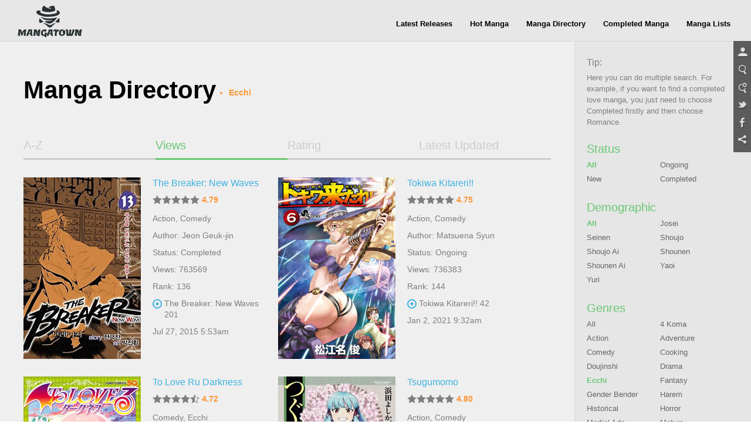

--- FILE ---
content_type: text/html; charset=utf-8
request_url: http://manage.mangahere.com/directory/0-ecchi-0-0-t-0/
body_size: 14312
content:
<!doctype html>
<html lang="en">
<head>
    <meta charset="UTF-8">
<title>MangaTown - Read Free English Manga Online!</title>
<meta name="keywords" content="manga,read manga online,magna scans,english manga,naruto manga,bleach manga, one piece manga,manga chapter,manga online,read free manga,free manga,read free manga online,manga viewer" />
<meta name="description" content="Browse free manga on line in alphabetical order, Hundreds of high-quality free manga for you, Like Naruto manga, Bleach manga, One Piece manga, Air Gear manga, Claymore manga, Fairy Tale manga, Inuyasha manga, and many more..." />
<meta property="og:title" content="MangaTown - Read Free English Manga Online!" />
<meta property="og:site_name" content="MangaTown" />
<meta property="og:image" content="https://www.mangatown.com/media/images/share.jpg" />
<meta property="og:type" content="website" />
<link type="image/x-icon" rel="Shortcut Icon" href="//www.mangatown.com/media/images/favicon.ico?v=20190130101313" />
<meta name="author" content="MangaTown" />
<meta name="resource-type" content="document" />
<meta name="distribution" content="global" />
<meta name="copyright" content="MangaTown" />
<meta name="robots" content="index,follow" />
<meta name="rating" content="general" />
<meta name="revisit-after" content="1 day" />
<meta property="fb:app_id" content="363707500798706"/>
<meta property="fb:admins" content="100008320095886"/>
<link rel="search" type="application/opensearchdescription+xml" title="MangaTown Search" href="//www.mangatown.com/opensearch.xml" />
<link rel="alternate" type="application/rss+xml" title="RSS" href="http://feeds.feedburner.com/207/oIeP"/>
<link rel="stylesheet" type="text/css" href="//www.mangatown.com/media/css/all.css?v=20190130101313" />
<link rel="stylesheet" type="text/css" href="//www.mangatown.com/media/css/media_screen.css?v=20190130101313" />
<link rel="stylesheet" type="text/css" href="//fonts.googleapis.com/css?family=Open+Sans+Condensed:300,700" />
<script type="text/javascript" src="//www.mangatown.com/media/js/LAB.min.js?v=20190130101313"></script>
<script type="text/javascript">
if( /Android|webOS|iPhone|iPad|iPod|BlackBerry|SymbianOS|Windows Phone|IEMobile|Opera Mini/i.test(navigator.userAgent) ) {
    window.location.href = "http://m.mangatown.com"+window.location.href.split(window.location.host)[1];
}
var img_url = "//www.mangatown.com/media/images/", options, a;
var base_url = "//www.mangatown.com/";
var fb_app_id="363707500798706";
var is_login = "";
$LAB
.queueScript("//ajax.googleapis.com/ajax/libs/jquery/1.8.0/jquery.min.js").queueWait()
.queueScript("//www.mangatown.com/media/js/base.js?v=20190130101313").queueWait()
.queueScript("//www.mangatown.com/media/js/jquery.validate.js?v=20190130101313").queueWait()
.queueScript("//www.mangatown.com/media/js/jquery.autocomplete.js?v=20190130101313").queueWait()
.queueWait();
</script>
    <!--[if IE]>
<script type="text/javascript">$LAB.queueScript("//www.mangatown.com/media/js/html5.js?v=20190130101313");</script>
<![endif]-->

</head>
<body>
<header>
    <div class="menu-nav menu-page">
        <a class="logo" href="//www.mangatown.com/">READ FREE MANGA ONLINE</a>
        <div class="header-fb">
        <iframe src="//www.facebook.com/plugins/like.php?href=https%3A%2F%2Fwww.facebook.com%2Fmangatownlife&amp;width&amp;layout=button_count&amp;action=like&amp;show_faces=false&amp;share=false&amp;height=21" scrolling="no" frameborder="0" allowTransparency="true"></iframe>
        </div>
        <ul class="clearfix">
            <li><a href="//www.mangatown.com/latest/">Latest Releases</a><span></span></li>
            <li><a href="//www.mangatown.com/hot/">Hot Manga</a><span></span></li>
            <li><a href="//www.mangatown.com/directory/">Manga Directory</a><span></span></li>
            <li><a href="//www.mangatown.com/completed/">Completed Manga</a><span></span></li>       
            <li><a href="//www.mangatown.com/manga_lists/">Manga Lists</a><span></span></li>
        </ul>
        
    </div>
    </header>
<!-- header end -->


<section class="main gray-bg clearfix" xmlns="http://www.w3.org/1999/html">
    <article class="widscreen left">
        <div class="article_content">
        <div class="title-top">Manga Directory
            <ul class="select_order">
                <li>Ecchi</li>
            </ul>
        </div>
        <div class="manga_pic_content">
            <ul class="article_tab clearfix">
                <li ><a href="/directory/?name.az">A-Z</a></li>
                <li  class="select"><a href="/directory/">Views</a></li>
                <li ><a href="/directory/?rating.za">Rating</a></li>
                <li ><a href="/directory/?last_chapter_time.za">Latest Updated</a></li>
            </ul>
<ul class="manga_pic_list">
            <li>
                <a class="manga_cover" href="//www.mangatown.com/manga/the_breaker_new_waves/" title="The Breaker: New Waves">
                    <img      src="http://fmcdn.mangahere.com/store/manga/8490/ocover.jpg?token=2ae7abd231122f313b8db2df4b80ed9af5e7d08f&ttl=1769007600&v=1438068409" onerror="this.src='//www.mangatown.com/media/images/manga_cover.jpg'" alt="The Breaker: New Waves" />                    <em style="display: none;"></em>
                </a>
                <P class="title">
                    <a href="//www.mangatown.com/manga/the_breaker_new_waves/" title="The Breaker: New Waves">
                        The Breaker: New Waves                    </a>
                </p>
                <p class="score">
                    <span class="star-full"></span><span class="star-full"></span><span class="star-full"></span><span class="star-full"></span><span class="star-full"></span>                    <b>4.79</b>
                </p>
                <p class="keyWord"><a href="/directory/0-action-0-0-0-0/">Action</a>, <a href="/directory/0-comedy-0-0-0-0/">Comedy</a></p>
                <p class="view">Author: <a class="color_0077" href="//www.mangatown.com/author/JEON+Geuk-jin">Jeon Geuk-jin</a> </p>
                                <p class="view">Status: Completed </p>
                                <p class="view">Views: 763569 </p>
                                <p class="view">Rank: 136 </p>
                                <p class="new_chapter"><a class="color_0077" title="The Breaker: New Waves 201" href="//www.mangatown.com/manga/the_breaker_new_waves/c201/">The Breaker: New Waves 201</a></p>
                <p class="view">Jul 27, 2015 5:53am</p>
				
            </li>
            <li>
                <a class="manga_cover" href="//www.mangatown.com/manga/tokiwa_kitareri/" title="Tokiwa Kitareri!!">
                    <img      src="http://fmcdn.mangahere.com/store/manga/16307/ocover.jpg?token=384826de90c3178652b0c11b39e221102fe2b87b&ttl=1769007600&v=1469067424" onerror="this.src='//www.mangatown.com/media/images/manga_cover.jpg'" alt="Tokiwa Kitareri!!" />                    <em style="display: none;"></em>
                </a>
                <P class="title">
                    <a href="//www.mangatown.com/manga/tokiwa_kitareri/" title="Tokiwa Kitareri!!">
                        Tokiwa Kitareri!!                    </a>
                </p>
                <p class="score">
                    <span class="star-full"></span><span class="star-full"></span><span class="star-full"></span><span class="star-full"></span><span class="star-full"></span>                    <b>4.75</b>
                </p>
                <p class="keyWord"><a href="/directory/0-action-0-0-0-0/">Action</a>, <a href="/directory/0-comedy-0-0-0-0/">Comedy</a></p>
                <p class="view">Author: <a class="color_0077" href="//www.mangatown.com/author/Matsuena+Syun">Matsuena Syun</a> </p>
                                <p class="view">Status: Ongoing </p>
                                <p class="view">Views: 736383 </p>
                                <p class="view">Rank: 144 </p>
                                <p class="new_chapter"><a class="color_0077" title="Tokiwa Kitareri!! 42" href="//www.mangatown.com/manga/tokiwa_kitareri/c042/">Tokiwa Kitareri!! 42</a></p>
                <p class="view">Jan 2, 2021 9:32am</p>
				
            </li>
            <li>
                <a class="manga_cover" href="//www.mangatown.com/manga/to_love_ru_darkness/" title="To Love Ru Darkness">
                    <img      src="http://fmcdn.mangahere.com/store/manga/8471/ocover.jpg?token=e50d8f7f76b73a0bf785473d21b422e6f737dad2&ttl=1769007600&v=1544429774" onerror="this.src='//www.mangatown.com/media/images/manga_cover.jpg'" alt="To Love Ru Darkness" />                    <em style="display: none;"></em>
                </a>
                <P class="title">
                    <a href="//www.mangatown.com/manga/to_love_ru_darkness/" title="To Love Ru Darkness">
                        To Love Ru Darkness                    </a>
                </p>
                <p class="score">
                    <span class="star-full"></span><span class="star-full"></span><span class="star-full"></span><span class="star-full"></span><span class="star-half"></span>                    <b>4.72</b>
                </p>
                <p class="keyWord"><a href="/directory/0-comedy-0-0-0-0/">Comedy</a>, <a href="/directory/0-ecchi-0-0-0-0/">Ecchi</a></p>
                <p class="view">Author: <a class="color_0077" href="//www.mangatown.com/author/Hasemi+Saki">Hasemi Saki</a> </p>
                                <p class="view">Status: Ongoing </p>
                                <p class="view">Views: 682305 </p>
                                <p class="view">Rank: 160 </p>
                                <p class="new_chapter"><a class="color_0077" title="To Love Ru Darkness 57.6" href="//www.mangatown.com/manga/to_love_ru_darkness/c057.6/">To Love Ru Darkness 57.6</a></p>
                <p class="view">Aug 29, 2022 3:22pm</p>
				
            </li>
            <li>
                <a class="manga_cover" href="//www.mangatown.com/manga/tsugumomo/" title="Tsugumomo">
                    <img      src="http://fmcdn.mangahere.com/store/manga/6605/ocover.jpg?token=3182a7018a3d789e2e93d017cdc9f4b4e5aab488&ttl=1769007600&v=1544515381" onerror="this.src='//www.mangatown.com/media/images/manga_cover.jpg'" alt="Tsugumomo" />                    <em style="display: none;"></em>
                </a>
                <P class="title">
                    <a href="//www.mangatown.com/manga/tsugumomo/" title="Tsugumomo">
                        Tsugumomo                    </a>
                </p>
                <p class="score">
                    <span class="star-full"></span><span class="star-full"></span><span class="star-full"></span><span class="star-full"></span><span class="star-full"></span>                    <b>4.80</b>
                </p>
                <p class="keyWord"><a href="/directory/0-action-0-0-0-0/">Action</a>, <a href="/directory/0-comedy-0-0-0-0/">Comedy</a></p>
                <p class="view">Author: <a class="color_0077" href="//www.mangatown.com/author/HAMADA+Yoshikazu">Hamada Yoshikazu</a> </p>
                                <p class="view">Status: Ongoing </p>
                                <p class="view">Views: 662894 </p>
                                <p class="view">Rank: 171 </p>
                                <p class="new_chapter"><a class="color_0077" title="Tsugumomo 182.2" href="//www.mangatown.com/manga/tsugumomo/v20/c182.2/">Tsugumomo 182.2</a></p>
                <p class="view">Jan 15, 2026 8:30pm</p>
				
            </li>
            <li>
                <a class="manga_cover" href="//www.mangatown.com/manga/tadashii_kodomo_no_tsukurikata/" title="Tadashii Kodomo no Tsukurikata!">
                    <img      src="http://fmcdn.mangahere.com/store/manga/11082/ocover.jpg?token=f12ce6053743d7a82f2112f2da7cf2188d12b66e&ttl=1769007600&v=1563176181" onerror="this.src='//www.mangatown.com/media/images/manga_cover.jpg'" alt="Tadashii Kodomo no Tsukurikata!" />                    <em style="display: none;"></em>
                </a>
                <P class="title">
                    <a href="//www.mangatown.com/manga/tadashii_kodomo_no_tsukurikata/" title="Tadashii Kodomo no Tsukurikata!">
                        Tadashii Kodomo no ... ikata!                    </a>
                </p>
                <p class="score">
                    <span class="star-full"></span><span class="star-full"></span><span class="star-full"></span><span class="star-full"></span><span class="star-half"></span>                    <b>4.41</b>
                </p>
                <p class="keyWord"><a href="/directory/0-comedy-0-0-0-0/">Comedy</a>, <a href="/directory/0-ecchi-0-0-0-0/">Ecchi</a></p>
                <p class="view">Author: <a class="color_0077" href="//www.mangatown.com/author/MORITA+Marita">Morita Marita</a> </p>
                                <p class="view">Status: Ongoing </p>
                                <p class="view">Views: 652973 </p>
                                <p class="view">Rank: 175 </p>
                                <p class="new_chapter"><a class="color_0077" title="Tadashii Kodomo no Tsukurikata! 68" href="//www.mangatown.com/manga/tadashii_kodomo_no_tsukurikata/c068/">Tadashii Kodomo ... kata! 68</a></p>
                <p class="view">Nov 30, 2019 3:11pm</p>
				
            </li>
            <li>
                <a class="manga_cover" href="//www.mangatown.com/manga/tsuiteru_kanojo_niku/" title="Tsuiteru Kanojo (Niku)">
                    <img      src="http://fmcdn.mangahere.com/store/manga/14352/ocover.jpg?token=4668edd111c8b87c34ec0ce2ec96484d457ec204&ttl=1769007600&v=1411442908" onerror="this.src='//www.mangatown.com/media/images/manga_cover.jpg'" alt="Tsuiteru Kanojo (Niku)" />                    <em style="display: none;"></em>
                </a>
                <P class="title">
                    <a href="//www.mangatown.com/manga/tsuiteru_kanojo_niku/" title="Tsuiteru Kanojo (Niku)">
                        Tsuiteru Kanojo (Niku)                    </a>
                </p>
                <p class="score">
                    <span class="star-full"></span><span class="star-full"></span><span class="star-full"></span><span class="star-full"></span><span class="star-half"></span>                    <b>4.26</b>
                </p>
                <p class="keyWord"><a href="/directory/0-comedy-0-0-0-0/">Comedy</a>, <a href="/directory/0-ecchi-0-0-0-0/">Ecchi</a></p>
                <p class="view">Author: <a class="color_0077" href="//www.mangatown.com/author/Niku">Niku</a> </p>
                                <p class="view">Status: Ongoing </p>
                                <p class="view">Views: 603146 </p>
                                <p class="view">Rank: 186 </p>
                                <p class="new_chapter"><a class="color_0077" title="Tsuiteru Kanojo (Niku) 26" href="//www.mangatown.com/manga/tsuiteru_kanojo_niku/c026/">Tsuiteru Kanojo (Niku) 26</a></p>
                <p class="view">Mar 5, 2019 11:02pm</p>
				
            </li>
            <li>
                <a class="manga_cover" href="//www.mangatown.com/manga/tadashikunai_renai_no_susume/" title="Tadashikunai Renai no Susume">
                    <img      src="http://fmcdn.mangahere.com/store/manga/15027/ocover.jpg?token=f9c7948d2de4770f7262c848bf9719624931939d&ttl=1769007600&v=1481774185" onerror="this.src='//www.mangatown.com/media/images/manga_cover.jpg'" alt="Tadashikunai Renai no Susume" />                    <em style="display: none;"></em>
                </a>
                <P class="title">
                    <a href="//www.mangatown.com/manga/tadashikunai_renai_no_susume/" title="Tadashikunai Renai no Susume">
                        Tadashikunai Renai no Susume                    </a>
                </p>
                <p class="score">
                    <span class="star-full"></span><span class="star-full"></span><span class="star-full"></span><span class="star-full"></span><span class="star-half"></span>                    <b>4.27</b>
                </p>
                <p class="keyWord"><a href="/directory/0-ecchi-0-0-0-0/">Ecchi</a>, <a href="/directory/0-seinen-0-0-0-0/">Seinen</a></p>
                <p class="view">Author: <a class="color_0077" href="//www.mangatown.com/author/SHINONOME+Ryu">Shinonome Ryu</a> </p>
                                <p class="view">Status: Completed </p>
                                <p class="view">Views: 491490 </p>
                                <p class="view">Rank: 242 </p>
                                <p class="new_chapter"><a class="color_0077" title="Tadashikunai Renai no Susume 7" href="//www.mangatown.com/manga/tadashikunai_renai_no_susume/c007/">Tadashikunai Re ... usume 7</a></p>
                <p class="view">Dec 27, 2014 1:07am</p>
				
            </li>
            <li>
                <a class="manga_cover" href="//www.mangatown.com/manga/taboo_tattoo/" title="Taboo-Tattoo">
                    <img      src="http://fmcdn.mangahere.com/store/manga/7012/ocover.jpg?token=543de5f8c6fcba177e4998c4fe9aac456b38064d&ttl=1769007600&v=1544172663" onerror="this.src='//www.mangatown.com/media/images/manga_cover.jpg'" alt="Taboo-Tattoo" />                    <em style="display: none;"></em>
                </a>
                <P class="title">
                    <a href="//www.mangatown.com/manga/taboo_tattoo/" title="Taboo-Tattoo">
                        Taboo-Tattoo                    </a>
                </p>
                <p class="score">
                    <span class="star-full"></span><span class="star-full"></span><span class="star-full"></span><span class="star-full"></span><span class="star-full"></span>                    <b>4.92</b>
                </p>
                <p class="keyWord"><a href="/directory/0-action-0-0-0-0/">Action</a>, <a href="/directory/0-ecchi-0-0-0-0/">Ecchi</a></p>
                <p class="view">Author: <a class="color_0077" href="//www.mangatown.com/author/Shinjirou">Shinjirou</a> </p>
                                <p class="view">Status: Ongoing </p>
                                <p class="view">Views: 437087 </p>
                                <p class="view">Rank: 282 </p>
                                <p class="new_chapter"><a class="color_0077" title="Taboo-Tattoo 65" href="//www.mangatown.com/manga/taboo_tattoo/v01/c065/">Taboo-Tattoo 65</a></p>
                <p class="view">Oct 26, 2019 11:50am</p>
				
            </li>
            <li>
                <a class="manga_cover" href="//www.mangatown.com/manga/t_rex_na_kanojo/" title="T-REX na Kanojo">
                    <img      src="http://fmcdn.mangahere.com/store/manga/17541/ocover.jpg?token=0e6a174c17e65bdfcd11318c411ad3eae91776c4&ttl=1769007600&v=1483583874" onerror="this.src='//www.mangatown.com/media/images/manga_cover.jpg'" alt="T-REX na Kanojo" />                    <em style="display: none;"></em>
                </a>
                <P class="title">
                    <a href="//www.mangatown.com/manga/t_rex_na_kanojo/" title="T-REX na Kanojo">
                        T-REX na Kanojo                    </a>
                </p>
                <p class="score">
                    <span class="star-full"></span><span class="star-full"></span><span class="star-full"></span><span class="star-full"></span><span class="star-half"></span>                    <b>4.74</b>
                </p>
                <p class="keyWord"><a href="/directory/0-4_koma-0-0-0-0/">4 Koma</a>, <a href="/directory/0-comedy-0-0-0-0/">Comedy</a></p>
                <p class="view">Author: <a class="color_0077" href="//www.mangatown.com/author/Sanzo">Sanzo</a> </p>
                                <p class="view">Status: Completed </p>
                                <p class="view">Views: 247396 </p>
                                <p class="view">Rank: 562 </p>
                                <p class="new_chapter"><a class="color_0077" title="T-REX na Kanojo 27" href="//www.mangatown.com/manga/t_rex_na_kanojo/c027/">T-REX na Kanojo 27</a></p>
                <p class="view">Dec 27, 2016 6:47am</p>
				
            </li>
            <li>
                <a class="manga_cover" href="//www.mangatown.com/manga/tejina_senpai/" title="Tejina Senpai">
                    <img      src="http://fmcdn.mangahere.com/store/manga/21471/ocover.jpg?token=6dc1c9c5c8c466aa74869c162a5a436c81d0a024&ttl=1769007600&v=1481616753" onerror="this.src='//www.mangatown.com/media/images/manga_cover.jpg'" alt="Tejina Senpai" />                    <em style="display: none;"></em>
                </a>
                <P class="title">
                    <a href="//www.mangatown.com/manga/tejina_senpai/" title="Tejina Senpai">
                        Tejina Senpai                    </a>
                </p>
                <p class="score">
                    <span class="star-full"></span><span class="star-full"></span><span class="star-full"></span><span class="star-full"></span><span class="star-half"></span>                    <b>4.64</b>
                </p>
                <p class="keyWord"><a href="/directory/0-comedy-0-0-0-0/">Comedy</a>, <a href="/directory/0-ecchi-0-0-0-0/">Ecchi</a></p>
                <p class="view">Author: <a class="color_0077" href="//www.mangatown.com/author/Azu">Azu</a> </p>
                                <p class="view">Status: Ongoing </p>
                                <p class="view">Views: 243887 </p>
                                <p class="view">Rank: 570 </p>
                                <p class="new_chapter"><a class="color_0077" title="Tejina Senpai 110.5" href="//www.mangatown.com/manga/tejina_senpai/c110.5/">Tejina Senpai 110.5</a></p>
                <p class="view">Dec 8, 2022 11:32am</p>
				
            </li>
            <li>
                <a class="manga_cover" href="//www.mangatown.com/manga/the_simple_job_of_having_your_blood_sucked_by_kiryuin_kaya/" title="The Simple Job of Having Your Blood Sucked by Kiryuin Kaya">
                    <img      src="http://fmcdn.mangahere.com/store/manga/10624/ocover.jpg?token=f9acb09e602dd11b72c60faf674bc0e46da6a289&ttl=1769007600&v=1431304180" onerror="this.src='//www.mangatown.com/media/images/manga_cover.jpg'" alt="The Simple Job of Having Your Blood Sucked by Kiryuin Kaya" />                    <em style="display: none;"></em>
                </a>
                <P class="title">
                    <a href="//www.mangatown.com/manga/the_simple_job_of_having_your_blood_sucked_by_kiryuin_kaya/" title="The Simple Job of Having Your Blood Sucked by Kiryuin Kaya">
                        The Simple Job of  ... n Kaya                    </a>
                </p>
                <p class="score">
                    <span class="star-full"></span><span class="star-full"></span><span class="star-full"></span><span class="star-full"></span><span class="star-empty"></span>                    <b>4.10</b>
                </p>
                <p class="keyWord"><a href="/directory/0-ecchi-0-0-0-0/">Ecchi</a>, <a href="/directory/0-fantasy-0-0-0-0/">Fantasy</a></p>
                <p class="view">Author: <a class="color_0077" href="//www.mangatown.com/author/SANSHOKU+Amido">Sanshoku Amido</a> </p>
                                <p class="view">Status: Completed </p>
                                <p class="view">Views: 224652 </p>
                                <p class="view">Rank: 623 </p>
                                <p class="new_chapter"><a class="color_0077" title="The Simple Job of Having Your Blood Sucked by Kiryuin Kaya 13.2" href="//www.mangatown.com/manga/the_simple_job_of_having_your_blood_sucked_by_kiryuin_kaya/c013.2/">The Simple Job  ...  Kaya 13.2</a></p>
                <p class="view">Dec 25, 2013 12:01am</p>
				
            </li>
            <li>
                <a class="manga_cover" href="//www.mangatown.com/manga/tomodachi_game/" title="Tomodachi Game">
                    <img      src="http://fmcdn.mangahere.com/store/manga/15338/ocover.jpg?token=38828472a75341cb7f896a3225cb89b9d3fa1e46&ttl=1769007600&v=1586527343" onerror="this.src='//www.mangatown.com/media/images/manga_cover.jpg'" alt="Tomodachi Game" />                    <em style="display: none;"></em>
                </a>
                <P class="title">
                    <a href="//www.mangatown.com/manga/tomodachi_game/" title="Tomodachi Game">
                        Tomodachi Game                    </a>
                </p>
                <p class="score">
                    <span class="star-full"></span><span class="star-full"></span><span class="star-full"></span><span class="star-full"></span><span class="star-full"></span>                    <b>4.86</b>
                </p>
                <p class="keyWord"><a href="/directory/0-drama-0-0-0-0/">Drama</a>, <a href="/directory/0-ecchi-0-0-0-0/">Ecchi</a></p>
                <p class="view">Author: <a class="color_0077" href="//www.mangatown.com/author/YAMAGUCHI+Mikoto">Yamaguchi Mikoto</a> </p>
                                <p class="view">Status: Ongoing </p>
                                <p class="view">Views: 182297 </p>
                                <p class="view">Rank: 774 </p>
                                <p class="new_chapter"><a class="color_0077" title="Tomodachi Game 126.2" href="//www.mangatown.com/manga/tomodachi_game/c126.2/">Tomodachi Game 126.2</a></p>
                <p class="view">Oct 24, 2024 2:17am</p>
				
            </li>
            <li>
                <a class="manga_cover" href="//www.mangatown.com/manga/the_girl_next_door_sun/" title="The Girl Next Door (Sun)">
                    <img      src="http://fmcdn.mangahere.com/store/manga/23159/ocover.jpg?token=ab2683d06dd7e50bae04ee187553aa34432619fa&ttl=1769007600&v=1542881279" onerror="this.src='//www.mangatown.com/media/images/manga_cover.jpg'" alt="The Girl Next Door (Sun)" />                    <em style="display: none;"></em>
                </a>
                <P class="title">
                    <a href="//www.mangatown.com/manga/the_girl_next_door_sun/" title="The Girl Next Door (Sun)">
                        The Girl Next Door (Sun)                    </a>
                </p>
                <p class="score">
                    <span class="star-full"></span><span class="star-full"></span><span class="star-full"></span><span class="star-full"></span><span class="star-half"></span>                    <b>4.60</b>
                </p>
                <p class="keyWord"><a href="/directory/0-comedy-0-0-0-0/">Comedy</a>, <a href="/directory/0-drama-0-0-0-0/">Drama</a></p>
                <p class="view">Author: <a class="color_0077" href="//www.mangatown.com/author/Imstar">Imstar</a> </p>
                                <p class="view">Status: Ongoing </p>
                                <p class="view">Views: 177173 </p>
                                <p class="view">Rank: 795 </p>
                                <p class="new_chapter"><a class="color_0077" title="The Girl Next Door (Sun) 65" href="//www.mangatown.com/manga/the_girl_next_door_sun/c065/">The Girl Next Door (Sun) 65</a></p>
                <p class="view">Feb 14, 2022 10:20am</p>
				
            </li>
            <li>
                <a class="manga_cover" href="//www.mangatown.com/manga/tenraku_akuma_demon_s_core/" title="Tenraku Akuma! Demon&#039;s Core">
                    <img      src="http://fmcdn.mangahere.com/store/manga/18325/ocover.jpg?token=54ddfcd9161d181627734593cd00fc747c2cc19b&ttl=1769007600&v=1546932027" onerror="this.src='//www.mangatown.com/media/images/manga_cover.jpg'" alt="Tenraku Akuma! Demon&#039;s Core" />                    <em style="display: none;"></em>
                </a>
                <P class="title">
                    <a href="//www.mangatown.com/manga/tenraku_akuma_demon_s_core/" title="Tenraku Akuma! Demon&#039;s Core">
                        Tenraku Akuma! Dem ... s Core                    </a>
                </p>
                <p class="score">
                    <span class="star-full"></span><span class="star-full"></span><span class="star-full"></span><span class="star-full"></span><span class="star-full"></span>                    <b>4.85</b>
                </p>
                <p class="keyWord"><a href="/directory/0-ecchi-0-0-0-0/">Ecchi</a>, <a href="/directory/0-fantasy-0-0-0-0/">Fantasy</a></p>
                <p class="view">Author: <a class="color_0077" href="//www.mangatown.com/author/Musashimaru">Musashimaru</a> </p>
                                <p class="view">Status: Ongoing </p>
                                <p class="view">Views: 168849 </p>
                                <p class="view">Rank: 833 </p>
                                <p class="new_chapter"><a class="color_0077" title="Tenraku Akuma! Demon&#039;s Core 13" href="//www.mangatown.com/manga/tenraku_akuma_demon_s_core/c013/">Tenraku Akuma!  ...  Core 13</a></p>
                <p class="view">Mar 11, 2019 12:07am</p>
				
            </li>
            <li>
                <a class="manga_cover" href="//www.mangatown.com/manga/toaru_majutsu_no_kinsho_mokuroku_gaiden_to_aru_kagaku_no_ippou_tsuukou/" title="Toaru Majutsu no Kinsho Mokuroku Gaiden - To Aru Kagaku no Ippou Tsuukou">
                    <img      src="http://fmcdn.mangahere.com/store/manga/14232/ocover.jpg?token=1d596c1431df3bdfd7b64bacb574d7c21deed92a&ttl=1769007600&v=1553841418" onerror="this.src='//www.mangatown.com/media/images/manga_cover.jpg'" alt="Toaru Majutsu no Kinsho Mokuroku Gaiden - To Aru Kagaku no Ippou Tsuukou" />                    <em style="display: none;"></em>
                </a>
                <P class="title">
                    <a href="//www.mangatown.com/manga/toaru_majutsu_no_kinsho_mokuroku_gaiden_to_aru_kagaku_no_ippou_tsuukou/" title="Toaru Majutsu no Kinsho Mokuroku Gaiden - To Aru Kagaku no Ippou Tsuukou">
                        Toaru Majutsu no K ... suukou                    </a>
                </p>
                <p class="score">
                    <span class="star-full"></span><span class="star-full"></span><span class="star-full"></span><span class="star-full"></span><span class="star-full"></span>                    <b>4.78</b>
                </p>
                <p class="keyWord"><a href="/directory/0-action-0-0-0-0/">Action</a>, <a href="/directory/0-ecchi-0-0-0-0/">Ecchi</a></p>
                <p class="view">Author: <a class="color_0077" href="//www.mangatown.com/author/KAMACHI+Kazuma">Kamachi Kazuma</a> </p>
                                <p class="view">Status: Ongoing </p>
                                <p class="view">Views: 167770 </p>
                                <p class="view">Rank: 842 </p>
                                <p class="new_chapter"><a class="color_0077" title="Toaru Majutsu no Kinsho Mokuroku Gaiden - To Aru Kagaku no Ippou Tsuukou 172" href="//www.mangatown.com/manga/toaru_majutsu_no_kinsho_mokuroku_gaiden_to_aru_kagaku_no_ippou_tsuukou/c172/">Toaru Majutsu n ... uukou 172</a></p>
                <p class="view">Jul 18, 2022 11:02pm</p>
				
            </li>
            <li>
                <a class="manga_cover" href="//www.mangatown.com/manga/the_world_of_moral_reversal/" title="The World of Moral Reversal">
                    <img      src="http://fmcdn.mangahere.com/store/manga/26683/ocover.jpg?token=a8f54d7e7aba4d73faf5da476122f698b9dae446&ttl=1769007600&v=1721093633" onerror="this.src='//www.mangatown.com/media/images/manga_cover.jpg'" alt="The World of Moral Reversal" />                    <em style="display: none;"></em>
                </a>
                <P class="title">
                    <a href="//www.mangatown.com/manga/the_world_of_moral_reversal/" title="The World of Moral Reversal">
                        The World of Moral Reversal                    </a>
                </p>
                <p class="score">
                    <span class="star-full"></span><span class="star-full"></span><span class="star-full"></span><span class="star-full"></span><span class="star-half"></span>                    <b>4.53</b>
                </p>
                <p class="keyWord"><a href="/directory/0-comedy-0-0-0-0/">Comedy</a>, <a href="/directory/0-ecchi-0-0-0-0/">Ecchi</a></p>
                <p class="view">Author: <a class="color_0077" href="//www.mangatown.com/author/Amahara">Amahara</a> </p>
                                <p class="view">Status: Ongoing </p>
                                <p class="view">Views: 156766 </p>
                                <p class="view">Rank: 909 </p>
                                <p class="new_chapter"><a class="color_0077" title="The World of Moral Reversal 37" href="//www.mangatown.com/manga/the_world_of_moral_reversal/c037/">The World of Mo ... ersal 37</a></p>
                <p class="view">Sep 17, 2023 1:07am</p>
				
            </li>
            <li>
                <a class="manga_cover" href="//www.mangatown.com/manga/the_fiancees_live_together/" title="The Fiancees Live Together">
                    <img      src="http://fmcdn.mangahere.com/store/manga/28731/ocover.jpg?token=3c9cb7b66051a1bcc93de3c204cdc9c6bfa30b77&ttl=1769007600&v=1583396251" onerror="this.src='//www.mangatown.com/media/images/manga_cover.jpg'" alt="The Fiancees Live Together" />                    <em style="display: none;"></em>
                </a>
                <P class="title">
                    <a href="//www.mangatown.com/manga/the_fiancees_live_together/" title="The Fiancees Live Together">
                        The Fiancees Live Together                    </a>
                </p>
                <p class="score">
                    <span class="star-full"></span><span class="star-full"></span><span class="star-full"></span><span class="star-full"></span><span class="star-empty"></span>                    <b>4.21</b>
                </p>
                <p class="keyWord"><a href="/directory/0-comedy-0-0-0-0/">Comedy</a>, <a href="/directory/0-ecchi-0-0-0-0/">Ecchi</a></p>
                <p class="view">Author: <a class="color_0077" href="//www.mangatown.com/author/IM+Dal-Young">Im Dal-young</a> </p>
                                <p class="view">Status: Ongoing </p>
                                <p class="view">Views: 154906 </p>
                                <p class="view">Rank: 918 </p>
                                <p class="new_chapter"><a class="color_0077" title="The Fiancees Live Together 65" href="//www.mangatown.com/manga/the_fiancees_live_together/c065/">The Fiancees Li ... ether 65</a></p>
                <p class="view">Oct 15, 2020 11:38pm</p>
				
            </li>
            <li>
                <a class="manga_cover" href="//www.mangatown.com/manga/tian_jiao_lianmeng/" title="Tian Jiao Lianmeng">
                    <img      src="http://fmcdn.mangahere.com/store/manga/16395/ocover.jpg?token=c6fbbc3ad0369e5fb780f7b4863cd9289f06b8c8&ttl=1769007600&v=1423013112" onerror="this.src='//www.mangatown.com/media/images/manga_cover.jpg'" alt="Tian Jiao Lianmeng" />                    <em style="display: none;"></em>
                </a>
                <P class="title">
                    <a href="//www.mangatown.com/manga/tian_jiao_lianmeng/" title="Tian Jiao Lianmeng">
                        Tian Jiao Lianmeng                    </a>
                </p>
                <p class="score">
                    <span class="star-full"></span><span class="star-full"></span><span class="star-full"></span><span class="star-full"></span><span class="star-half"></span>                    <b>4.72</b>
                </p>
                <p class="keyWord"><a href="/directory/0-action-0-0-0-0/">Action</a>, <a href="/directory/0-ecchi-0-0-0-0/">Ecchi</a></p>
                <p class="view">Author: <a class="color_0077" href="//www.mangatown.com/author/Vivi">Vivi</a> </p>
                                <p class="view">Status: Ongoing </p>
                                <p class="view">Views: 153695 </p>
                                <p class="view">Rank: 930 </p>
                                <p class="new_chapter"><a class="color_0077" title="Tian Jiao Lianmeng 23" href="//www.mangatown.com/manga/tian_jiao_lianmeng/c023/">Tian Jiao Lianmeng 23</a></p>
                <p class="view">Aug 2, 2015 10:12pm</p>
				
            </li>
            <li>
                <a class="manga_cover" href="//www.mangatown.com/manga/the_poisonous_flower/" title="The Poisonous Flower">
                    <img      src="http://fmcdn.mangahere.com/store/manga/1382/ocover.jpg?token=2b4d5b1c2a2757b0d595f5751bb793bc1c84dfe7&ttl=1769007600&v=1411024657" onerror="this.src='//www.mangatown.com/media/images/manga_cover.jpg'" alt="The Poisonous Flower" />                    <em style="display: none;"></em>
                </a>
                <P class="title">
                    <a href="//www.mangatown.com/manga/the_poisonous_flower/" title="The Poisonous Flower">
                        The Poisonous Flower                    </a>
                </p>
                <p class="score">
                    <span class="star-full"></span><span class="star-full"></span><span class="star-full"></span><span class="star-full"></span><span class="star-half"></span>                    <b>4.48</b>
                </p>
                <p class="keyWord"><a href="/directory/0-ecchi-0-0-0-0/">Ecchi</a>, <a href="/directory/0-one_shot-0-0-0-0/">One Shot</a></p>
                <p class="view">Author: <a class="color_0077" href="//www.mangatown.com/author/SHINJO+Mayu">Shinjo Mayu</a> </p>
                                <p class="view">Status: Completed </p>
                                <p class="view">Views: 152752 </p>
                                <p class="view">Rank: 938 </p>
                                <p class="new_chapter"><a class="color_0077" title="The Poisonous Flower 1" href="//www.mangatown.com/manga/the_poisonous_flower/c001/">The Poisonous Flower 1</a></p>
                <p class="view">May 9, 2012 4:51am</p>
				
            </li>
            <li>
                <a class="manga_cover" href="//www.mangatown.com/manga/the_idolm_ster_vi_doujinshi/" title="THE iDOLM@STER - Vi (Doujinshi)">
                    <img      src="http://fmcdn.mangahere.com/store/manga/14908/ocover.jpg?token=5c90da2a40e923ea8f3046f59d310a095c30bd46&ttl=1769007600&v=1403244754" onerror="this.src='//www.mangatown.com/media/images/manga_cover.jpg'" alt="THE iDOLM@STER - Vi (Doujinshi)" />                    <em style="display: none;"></em>
                </a>
                <P class="title">
                    <a href="//www.mangatown.com/manga/the_idolm_ster_vi_doujinshi/" title="THE iDOLM@STER - Vi (Doujinshi)">
                        THE iDOLM@STER - V ... inshi)                    </a>
                </p>
                <p class="score">
                    <span class="star-full"></span><span class="star-full"></span><span class="star-full"></span><span class="star-full"></span><span class="star-empty"></span>                    <b>3.83</b>
                </p>
                <p class="keyWord"><a href="/directory/0-comedy-0-0-0-0/">Comedy</a>, <a href="/directory/0-doujinshi-0-0-0-0/">Doujinshi</a></p>
                <p class="view">Author: <a class="color_0077" href="//www.mangatown.com/author/Fomalhaut+%28Circle%29">Fomalhaut (circle)</a> </p>
                                <p class="view">Status: Completed </p>
                                <p class="view">Views: 152016 </p>
                                <p class="view">Rank: 945 </p>
                                <p class="new_chapter"><a class="color_0077" title="THE iDOLM@STER - Vi (Doujinshi) 0" href="//www.mangatown.com/manga/the_idolm_ster_vi_doujinshi/c000/">THE iDOLM@STER  ... nshi) 0</a></p>
                <p class="view">Jun 20, 2014 2:08am</p>
				
            </li>
            <li>
                <a class="manga_cover" href="//www.mangatown.com/manga/tsuki_tsuki/" title="Tsuki Tsuki!">
                    <img      src="http://fmcdn.mangahere.com/store/manga/9853/ocover.jpg?token=14051d18db70c0d99a71678b9156775636005174&ttl=1769007600&v=1473325314" onerror="this.src='//www.mangatown.com/media/images/manga_cover.jpg'" alt="Tsuki Tsuki!" />                    <em style="display: none;"></em>
                </a>
                <P class="title">
                    <a href="//www.mangatown.com/manga/tsuki_tsuki/" title="Tsuki Tsuki!">
                        Tsuki Tsuki!                    </a>
                </p>
                <p class="score">
                    <span class="star-full"></span><span class="star-full"></span><span class="star-full"></span><span class="star-full"></span><span class="star-full"></span>                    <b>4.97</b>
                </p>
                <p class="keyWord"><a href="/directory/0-comedy-0-0-0-0/">Comedy</a>, <a href="/directory/0-ecchi-0-0-0-0/">Ecchi</a></p>
                <p class="view">Author: <a class="color_0077" href="//www.mangatown.com/author/GOTOU+Yuujin">Gotou Yuujin</a> </p>
                                <p class="view">Status: Ongoing </p>
                                <p class="view">Views: 141033 </p>
                                <p class="view">Rank: 1027 </p>
                                <p class="new_chapter"><a class="color_0077" title="Tsuki Tsuki! 37" href="//www.mangatown.com/manga/tsuki_tsuki/c037/">Tsuki Tsuki! 37</a></p>
                <p class="view">Sep 8, 2016 5:16am</p>
				
            </li>
            <li>
                <a class="manga_cover" href="//www.mangatown.com/manga/the_idolm_ster_qqq/" title="THE iDOLM@STER - QQQ">
                    <img      src="http://fmcdn.mangahere.com/store/manga/15803/ocover.jpg?token=608964f424dc53e7de2a26258ca35b37600b991e&ttl=1769007600&v=1418290085" onerror="this.src='//www.mangatown.com/media/images/manga_cover.jpg'" alt="THE iDOLM@STER - QQQ" />                    <em style="display: none;"></em>
                </a>
                <P class="title">
                    <a href="//www.mangatown.com/manga/the_idolm_ster_qqq/" title="THE iDOLM@STER - QQQ">
                        THE iDOLM@STER - QQQ                    </a>
                </p>
                <p class="score">
                    <span class="star-full"></span><span class="star-full"></span><span class="star-full"></span><span class="star-half"></span><span class="star-empty"></span>                    <b>3.38</b>
                </p>
                <p class="keyWord"><a href="/directory/0-comedy-0-0-0-0/">Comedy</a>, <a href="/directory/0-doujinshi-0-0-0-0/">Doujinshi</a></p>
                <p class="view">Author: <a class="color_0077" href="//www.mangatown.com/author/Fomalhaut+%28Circle%29">Fomalhaut (circle)</a> </p>
                                <p class="view">Status: Completed </p>
                                <p class="view">Views: 130507 </p>
                                <p class="view">Rank: 1118 </p>
                                <p class="new_chapter"><a class="color_0077" title="THE iDOLM@STER - QQQ 1" href="//www.mangatown.com/manga/the_idolm_ster_qqq/c001/">THE iDOLM@STER - QQQ 1</a></p>
                <p class="view">Dec 11, 2014 4:12am</p>
				
            </li>
            <li>
                <a class="manga_cover" href="//www.mangatown.com/manga/tadashii_ace_no_kouryakuhou/" title="Tadashii Ace no Kouryakuhou?">
                    <img      src="http://fmcdn.mangahere.com/store/manga/12342/ocover.jpg?token=7a6fdb480c6084cb9b11d33cda31ed6bfe4ea5f1&ttl=1769007600&v=1373871785" onerror="this.src='//www.mangatown.com/media/images/manga_cover.jpg'" alt="Tadashii Ace no Kouryakuhou?" />                    <em style="display: none;"></em>
                </a>
                <P class="title">
                    <a href="//www.mangatown.com/manga/tadashii_ace_no_kouryakuhou/" title="Tadashii Ace no Kouryakuhou?">
                        Tadashii Ace no Kouryakuhou?                    </a>
                </p>
                <p class="score">
                    <span class="star-full"></span><span class="star-full"></span><span class="star-full"></span><span class="star-full"></span><span class="star-full"></span>                    <b>5.00</b>
                </p>
                <p class="keyWord"><a href="/directory/0-ecchi-0-0-0-0/">Ecchi</a>, <a href="/directory/0-gender_bender-0-0-0-0/">Gender Bender</a></p>
                <p class="view">Author: <a class="color_0077" href="//www.mangatown.com/author/MATSUMOTO+Mitohi">Matsumoto Mitohi</a> </p>
                                <p class="view">Status: Ongoing </p>
                                <p class="view">Views: 127129 </p>
                                <p class="view">Rank: 1146 </p>
                                <p class="new_chapter"><a class="color_0077" title="Tadashii Ace no Kouryakuhou? 7" href="//www.mangatown.com/manga/tadashii_ace_no_kouryakuhou/c007/">Tadashii Ace no ... uhou? 7</a></p>
                <p class="view">Jun 26, 2023 12:57am</p>
				
            </li>
            <li>
                <a class="manga_cover" href="//www.mangatown.com/manga/the_legend_of_maian/" title="The Legend of Maian">
                    <img      src="http://fmcdn.mangahere.com/store/manga/3915/ocover.jpg?token=751d3829b9f6b10ef74a757f3eaa4b644a05859f&ttl=1769007600&v=1436856966" onerror="this.src='//www.mangatown.com/media/images/manga_cover.jpg'" alt="The Legend of Maian" />                    <em style="display: none;"></em>
                </a>
                <P class="title">
                    <a href="//www.mangatown.com/manga/the_legend_of_maian/" title="The Legend of Maian">
                        The Legend of Maian                    </a>
                </p>
                <p class="score">
                    <span class="star-full"></span><span class="star-full"></span><span class="star-full"></span><span class="star-full"></span><span class="star-full"></span>                    <b>4.84</b>
                </p>
                <p class="keyWord"><a href="/directory/0-action-0-0-0-0/">Action</a>, <a href="/directory/0-adventure-0-0-0-0/">Adventure</a></p>
                <p class="view">Author: <a class="color_0077" href="//www.mangatown.com/author/LIM+Dall-Young">Lim Dall-young</a> </p>
                                <p class="view">Status: Ongoing </p>
                                <p class="view">Views: 126930 </p>
                                <p class="view">Rank: 1148 </p>
                                <p class="new_chapter"><a class="color_0077" title="The Legend of Maian 60" href="//www.mangatown.com/manga/the_legend_of_maian/v14/c060/">The Legend of Maian 60</a></p>
                <p class="view">Jul 20, 2022 5:02pm</p>
				
            </li>
            <li>
                <a class="manga_cover" href="//www.mangatown.com/manga/tennen_kakutou_shoujo_chihiro_chan/" title="Tennen Kakutou Shoujo Chihiro Chan">
                    <img      src="http://fmcdn.mangahere.com/store/manga/8652/ocover.jpg?token=61843a95f58f8587c4efbc4386b8529f27d48756&ttl=1769007600&v=1358229038" onerror="this.src='//www.mangatown.com/media/images/manga_cover.jpg'" alt="Tennen Kakutou Shoujo Chihiro Chan" />                    <em style="display: none;"></em>
                </a>
                <P class="title">
                    <a href="//www.mangatown.com/manga/tennen_kakutou_shoujo_chihiro_chan/" title="Tennen Kakutou Shoujo Chihiro Chan">
                        Tennen Kakutou Sho ... o Chan                    </a>
                </p>
                <p class="score">
                    <span class="star-full"></span><span class="star-full"></span><span class="star-full"></span><span class="star-half"></span><span class="star-empty"></span>                    <b>3.56</b>
                </p>
                <p class="keyWord"><a href="/directory/0-comedy-0-0-0-0/">Comedy</a>, <a href="/directory/0-ecchi-0-0-0-0/">Ecchi</a></p>
                <p class="view">Author: <a class="color_0077" href="//www.mangatown.com/author/Morio+Masahiro">Morio Masahiro</a> </p>
                                <p class="view">Status: Ongoing </p>
                                <p class="view">Views: 124407 </p>
                                <p class="view">Rank: 1176 </p>
                                <p class="new_chapter"><a class="color_0077" title="Tennen Kakutou Shoujo Chihiro Chan 22" href="//www.mangatown.com/manga/tennen_kakutou_shoujo_chihiro_chan/c022/">Tennen Kakutou  ...  Chan 22</a></p>
                <p class="view">May 2, 2021 12:02am</p>
				
            </li>
            <li>
                <a class="manga_cover" href="//www.mangatown.com/manga/to_love_ru/" title="To LOVE Ru">
                    <img      src="http://fmcdn.mangahere.com/store/manga/380/ocover.jpg?token=046db1cfcb9774a75c1f5ed490ba38d8358ab4ac&ttl=1769007600&v=1472717535" onerror="this.src='//www.mangatown.com/media/images/manga_cover.jpg'" alt="To LOVE Ru" />                    <em style="display: none;"></em>
                </a>
                <P class="title">
                    <a href="//www.mangatown.com/manga/to_love_ru/" title="To LOVE Ru">
                        To LOVE Ru                    </a>
                </p>
                <p class="score">
                    <span class="star-full"></span><span class="star-full"></span><span class="star-full"></span><span class="star-full"></span><span class="star-half"></span>                    <b>4.68</b>
                </p>
                <p class="keyWord"><a href="/directory/0-comedy-0-0-0-0/">Comedy</a>, <a href="/directory/0-ecchi-0-0-0-0/">Ecchi</a></p>
                <p class="view">Author: <a class="color_0077" href="//www.mangatown.com/author/HASEMI+Saki">Hasemi Saki</a> </p>
                                <p class="view">Status: Completed </p>
                                <p class="view">Views: 123898 </p>
                                <p class="view">Rank: 1183 </p>
                                <p class="new_chapter"><a class="color_0077" title="To LOVE Ru 20" href="//www.mangatown.com/manga/to_love_ru/vCLR/c020/">To LOVE Ru 20</a></p>
                <p class="view">Sep 8, 2015 2:18am</p>
				
            </li>
            <li>
                <a class="manga_cover" href="//www.mangatown.com/manga/triage_x/" title="Triage X">
                    <img      src="http://fmcdn.mangahere.com/store/manga/5957/ocover.jpg?token=13b0fcdd2cefc91014665dc4061b3053387de566&ttl=1769007600&v=1436854515" onerror="this.src='//www.mangatown.com/media/images/manga_cover.jpg'" alt="Triage X" />                    <em style="display: none;"></em>
                </a>
                <P class="title">
                    <a href="//www.mangatown.com/manga/triage_x/" title="Triage X">
                        Triage X                    </a>
                </p>
                <p class="score">
                    <span class="star-full"></span><span class="star-full"></span><span class="star-full"></span><span class="star-full"></span><span class="star-full"></span>                    <b>4.92</b>
                </p>
                <p class="keyWord"><a href="/directory/0-action-0-0-0-0/">Action</a>, <a href="/directory/0-ecchi-0-0-0-0/">Ecchi</a></p>
                <p class="view">Author: <a class="color_0077" href="//www.mangatown.com/author/SATOU+Shouji">Satou Shouji</a> </p>
                                <p class="view">Status: Ongoing </p>
                                <p class="view">Views: 118868 </p>
                                <p class="view">Rank: 1244 </p>
                                <p class="new_chapter"><a class="color_0077" title="Triage X 96" href="//www.mangatown.com/manga/triage_x/c096/">Triage X 96</a></p>
                <p class="view">Sep 24, 2025 10:55pm</p>
				
            </li>
            <li>
                <a class="manga_cover" href="//www.mangatown.com/manga/te_to_tetry_on/" title="Te to Tetry On!">
                    <img      src="http://fmcdn.mangahere.com/store/manga/8213/ocover.jpg?token=284dfd14133463d8dc5aa31c073d35878083d80f&ttl=1769007600&v=1294393577" onerror="this.src='//www.mangatown.com/media/images/manga_cover.jpg'" alt="Te to Tetry On!" />                    <em style="display: none;"></em>
                </a>
                <P class="title">
                    <a href="//www.mangatown.com/manga/te_to_tetry_on/" title="Te to Tetry On!">
                        Te to Tetry On!                    </a>
                </p>
                <p class="score">
                    <span class="star-full"></span><span class="star-full"></span><span class="star-full"></span><span class="star-full"></span><span class="star-full"></span>                    <b>5.00</b>
                </p>
                <p class="keyWord"><a href="/directory/0-comedy-0-0-0-0/">Comedy</a>, <a href="/directory/0-ecchi-0-0-0-0/">Ecchi</a></p>
                <p class="view">Author: <a class="color_0077" href="//www.mangatown.com/author/PULLTOP">Pulltop</a> </p>
                                <p class="view">Status: Ongoing </p>
                                <p class="view">Views: 117231 </p>
                                <p class="view">Rank: 1266 </p>
                                <p class="new_chapter"><a class="color_0077" title="Te to Tetry On! 1" href="//www.mangatown.com/manga/te_to_tetry_on/v01/c001/">Te to Tetry On! 1</a></p>
                <p class="view">Sep 8, 2010 8:29pm</p>
				
            </li>
            <li>
                <a class="manga_cover" href="//www.mangatown.com/manga/tokage_no_ou/" title="Tokage no Ou">
                    <img      src="http://fmcdn.mangahere.com/store/manga/11382/ocover.jpg?token=034978d7fcd2e8011e894f6d4ec4e98119a6e794&ttl=1769007600&v=1432891990" onerror="this.src='//www.mangatown.com/media/images/manga_cover.jpg'" alt="Tokage no Ou" />                    <em style="display: none;"></em>
                </a>
                <P class="title">
                    <a href="//www.mangatown.com/manga/tokage_no_ou/" title="Tokage no Ou">
                        Tokage no Ou                    </a>
                </p>
                <p class="score">
                    <span class="star-full"></span><span class="star-full"></span><span class="star-full"></span><span class="star-half"></span><span class="star-empty"></span>                    <b>3.70</b>
                </p>
                <p class="keyWord"><a href="/directory/0-action-0-0-0-0/">Action</a>, <a href="/directory/0-ecchi-0-0-0-0/">Ecchi</a></p>
                <p class="view">Author: <a class="color_0077" href="//www.mangatown.com/author/IRUMA+Hitoma">Iruma Hitoma</a> </p>
                                <p class="view">Status: Completed </p>
                                <p class="view">Views: 110677 </p>
                                <p class="view">Rank: 1342 </p>
                                <p class="new_chapter"><a class="color_0077" title="Tokage no Ou 15" href="//www.mangatown.com/manga/tokage_no_ou/c015/">Tokage no Ou 15</a></p>
                <p class="view">Aug 5, 2013 9:42pm</p>
				
            </li>
            <li>
                <a class="manga_cover" href="//www.mangatown.com/manga/tsumanuda_fight_town/" title="Tsumanuda Fight Town">
                    <img      src="http://fmcdn.mangahere.com/store/manga/7038/ocover.jpg?token=9a1ad76143772c64c7762a6df9ddfbfb675bb025&ttl=1769007600&v=1294296237" onerror="this.src='//www.mangatown.com/media/images/manga_cover.jpg'" alt="Tsumanuda Fight Town" />                    <em style="display: none;"></em>
                </a>
                <P class="title">
                    <a href="//www.mangatown.com/manga/tsumanuda_fight_town/" title="Tsumanuda Fight Town">
                        Tsumanuda Fight Town                    </a>
                </p>
                <p class="score">
                    <span class="star-full"></span><span class="star-full"></span><span class="star-full"></span><span class="star-full"></span><span class="star-full"></span>                    <b>4.75</b>
                </p>
                <p class="keyWord"><a href="/directory/0-action-0-0-0-0/">Action</a>, <a href="/directory/0-comedy-0-0-0-0/">Comedy</a></p>
                <p class="view">Author: <a class="color_0077" href="//www.mangatown.com/author/UEYAMA+Michiro">Ueyama Michiro</a> </p>
                                <p class="view">Status: Ongoing </p>
                                <p class="view">Views: 107700 </p>
                                <p class="view">Rank: 1385 </p>
                                <p class="new_chapter"><a class="color_0077" title="Tsumanuda Fight Town 24.6" href="//www.mangatown.com/manga/tsumanuda_fight_town/v01/c024.6/">Tsumanuda Fight Town 24.6</a></p>
                <p class="view">Feb 27, 2022 5:18pm</p>
				
            </li>
            <li>
                <a class="manga_cover" href="//www.mangatown.com/manga/tokyo_dted/" title="Tokyo DTED">
                    <img      src="http://fmcdn.mangahere.com/store/manga/15355/ocover.jpg?token=c62d6a495625e68c8c59e2a329ba86b16675aba3&ttl=1769007600&v=1487826908" onerror="this.src='//www.mangatown.com/media/images/manga_cover.jpg'" alt="Tokyo DTED" />                    <em style="display: none;"></em>
                </a>
                <P class="title">
                    <a href="//www.mangatown.com/manga/tokyo_dted/" title="Tokyo DTED">
                        Tokyo DTED                    </a>
                </p>
                <p class="score">
                    <span class="star-full"></span><span class="star-full"></span><span class="star-full"></span><span class="star-full"></span><span class="star-empty"></span>                    <b>4.20</b>
                </p>
                <p class="keyWord"><a href="/directory/0-drama-0-0-0-0/">Drama</a>, <a href="/directory/0-ecchi-0-0-0-0/">Ecchi</a></p>
                <p class="view">Author: <a class="color_0077" href="//www.mangatown.com/author/Kotani+Yoko">Kotani Yoko</a> </p>
                                <p class="view">Status: Ongoing </p>
                                <p class="view">Views: 101710 </p>
                                <p class="view">Rank: 1458 </p>
                                <p class="new_chapter"><a class="color_0077" title="Tokyo DTED 25" href="//www.mangatown.com/manga/tokyo_dted/c025/">Tokyo DTED 25</a></p>
                <p class="view">Feb 4, 2022 7:28pm</p>
				
            </li>
            <li>
                <a class="manga_cover" href="//www.mangatown.com/manga/tachibanakan_to_lie_angle/" title="Tachibanakan to Lie Angle">
                    <img      src="http://fmcdn.mangahere.com/store/manga/19131/ocover.jpg?token=2e7de96373f99e6e944d8992acfadac9fe9151e5&ttl=1769007600&v=1479364541" onerror="this.src='//www.mangatown.com/media/images/manga_cover.jpg'" alt="Tachibanakan to Lie Angle" />                    <em style="display: none;"></em>
                </a>
                <P class="title">
                    <a href="//www.mangatown.com/manga/tachibanakan_to_lie_angle/" title="Tachibanakan to Lie Angle">
                        Tachibanakan to Lie Angle                    </a>
                </p>
                <p class="score">
                    <span class="star-full"></span><span class="star-full"></span><span class="star-full"></span><span class="star-full"></span><span class="star-full"></span>                    <b>4.94</b>
                </p>
                <p class="keyWord"><a href="/directory/0-comedy-0-0-0-0/">Comedy</a>, <a href="/directory/0-ecchi-0-0-0-0/">Ecchi</a></p>
                <p class="view">Author: <a class="color_0077" href="//www.mangatown.com/author/Merryhachi">Merryhachi</a> </p>
                                <p class="view">Status: Ongoing </p>
                                <p class="view">Views: 101397 </p>
                                <p class="view">Rank: 1465 </p>
                                <p class="new_chapter"><a class="color_0077" title="Tachibanakan to Lie Angle 28.5" href="//www.mangatown.com/manga/tachibanakan_to_lie_angle/c028.5/">Tachibanakan to ... Angle 28.5</a></p>
                <p class="view">May 6, 2023 3:12am</p>
				
            </li>
            <li>
                <a class="manga_cover" href="//www.mangatown.com/manga/tonari_no_randoseru_w/" title="Tonari no Randoseru W">
                    <img      src="http://fmcdn.mangahere.com/store/manga/8140/ocover.jpg?token=d0967ff23e526afdafd096d1046b99e355f8ce1d&ttl=1769007600&v=1436858055" onerror="this.src='//www.mangatown.com/media/images/manga_cover.jpg'" alt="Tonari no Randoseru W" />                    <em style="display: none;"></em>
                </a>
                <P class="title">
                    <a href="//www.mangatown.com/manga/tonari_no_randoseru_w/" title="Tonari no Randoseru W">
                        Tonari no Randoseru W                    </a>
                </p>
                <p class="score">
                    <span class="star-full"></span><span class="star-full"></span><span class="star-full"></span><span class="star-full"></span><span class="star-half"></span>                    <b>4.50</b>
                </p>
                <p class="keyWord"><a href="/directory/0-comedy-0-0-0-0/">Comedy</a>, <a href="/directory/0-ecchi-0-0-0-0/">Ecchi</a></p>
                <p class="view">Author: <a class="color_0077" href="//www.mangatown.com/author/MIYASHITA+Miki">Miyashita Miki</a> </p>
                                <p class="view">Status: Completed </p>
                                <p class="view">Views: 77994 </p>
                                <p class="view">Rank: 1915 </p>
                                <p class="new_chapter"><a class="color_0077" title="Tonari no Randoseru W 23" href="//www.mangatown.com/manga/tonari_no_randoseru_w/v01/c023/">Tonari no Randoseru W 23</a></p>
                <p class="view">Sep 19, 2019 10:51pm</p>
				
            </li>
            <li>
                <a class="manga_cover" href="//www.mangatown.com/manga/tamanyan/" title="Tamanyan">
                    <img      src="http://fmcdn.mangahere.com/store/manga/13615/ocover.jpg?token=bb3c12b50d3cfaa0c2d9b44868480a23b16129ed&ttl=1769007600&v=1436858474" onerror="this.src='//www.mangatown.com/media/images/manga_cover.jpg'" alt="Tamanyan" />                    <em style="display: none;"></em>
                </a>
                <P class="title">
                    <a href="//www.mangatown.com/manga/tamanyan/" title="Tamanyan">
                        Tamanyan                    </a>
                </p>
                <p class="score">
                    <span class="star-full"></span><span class="star-full"></span><span class="star-full"></span><span class="star-full"></span><span class="star-half"></span>                    <b>4.58</b>
                </p>
                <p class="keyWord"><a href="/directory/0-drama-0-0-0-0/">Drama</a>, <a href="/directory/0-ecchi-0-0-0-0/">Ecchi</a></p>
                <p class="view">Author: <a class="color_0077" href="//www.mangatown.com/author/KAGESAKI+Yuna">Kagesaki Yuna</a> </p>
                                <p class="view">Status: Ongoing </p>
                                <p class="view">Views: 77794 </p>
                                <p class="view">Rank: 1921 </p>
                                <p class="new_chapter"><a class="color_0077" title="Tamanyan 15" href="//www.mangatown.com/manga/tamanyan/c015/">Tamanyan 15</a></p>
                <p class="view">Oct 29, 2015 1:32pm</p>
				
            </li>
            <li>
                <a class="manga_cover" href="//www.mangatown.com/manga/torako_anmari_kowashicha_damedayo/" title="Torako, Anmari Kowashicha Damedayo">
                    <img      src="http://fmcdn.mangahere.com/store/manga/25389/ocover.jpg?token=3e08e334a33d043df2cafbc9443e72c9958a6647&ttl=1769007600&v=1551073329" onerror="this.src='//www.mangatown.com/media/images/manga_cover.jpg'" alt="Torako, Anmari Kowashicha Damedayo" />                    <em style="display: none;"></em>
                </a>
                <P class="title">
                    <a href="//www.mangatown.com/manga/torako_anmari_kowashicha_damedayo/" title="Torako, Anmari Kowashicha Damedayo">
                        Torako, Anmari Kow ... medayo                    </a>
                </p>
                <p class="score">
                    <span class="star-full"></span><span class="star-full"></span><span class="star-full"></span><span class="star-full"></span><span class="star-full"></span>                    <b>4.87</b>
                </p>
                <p class="keyWord"><a href="/directory/0-ecchi-0-0-0-0/">Ecchi</a>, <a href="/directory/0-mature-0-0-0-0/">Mature</a></p>
                <p class="view">Author: <a class="color_0077" href="//www.mangatown.com/author/Nujima">Nujima</a> </p>
                                <p class="view">Status: Ongoing </p>
                                <p class="view">Views: 67843 </p>
                                <p class="view">Rank: 2238 </p>
                                <p class="new_chapter"><a class="color_0077" title="Torako, Anmari Kowashicha Damedayo 21" href="//www.mangatown.com/manga/torako_anmari_kowashicha_damedayo/c021/">Torako, Anmari  ... edayo 21</a></p>
                <p class="view">Aug 19, 2019 2:30am</p>
				
            </li>
            <li>
                <a class="manga_cover" href="//www.mangatown.com/manga/tsumi_to_kai/" title="Tsumi to Kai">
                    <img      src="http://fmcdn.mangahere.com/store/manga/29013/ocover.jpg?token=dd29600d22f31c95208ab1f66352d8f5d904d25a&ttl=1769007600&v=1551337421" onerror="this.src='//www.mangatown.com/media/images/manga_cover.jpg'" alt="Tsumi to Kai" />                    <em style="display: none;"></em>
                </a>
                <P class="title">
                    <a href="//www.mangatown.com/manga/tsumi_to_kai/" title="Tsumi to Kai">
                        Tsumi to Kai                    </a>
                </p>
                <p class="score">
                    <span class="star-full"></span><span class="star-full"></span><span class="star-full"></span><span class="star-full"></span><span class="star-empty"></span>                    <b>4.11</b>
                </p>
                <p class="keyWord"><a href="/directory/0-drama-0-0-0-0/">Drama</a>, <a href="/directory/0-ecchi-0-0-0-0/">Ecchi</a></p>
                <p class="view">Author: <a class="color_0077" href="//www.mangatown.com/author/SOMEYA+Yuu">Someya Yuu</a> </p>
                                <p class="view">Status: Ongoing </p>
                                <p class="view">Views: 67486 </p>
                                <p class="view">Rank: 2253 </p>
                                <p class="new_chapter"><a class="color_0077" title="Tsumi to Kai 59" href="//www.mangatown.com/manga/tsumi_to_kai/c059/">Tsumi to Kai 59</a></p>
                <p class="view">Nov 18, 2023 11:07am</p>
				
            </li>
</ul>
    <div class="ad960 mt20">
        <p>Advertisement</p>
        <a href="https://z6store.com/Deals/c55/list-r1.html" target="_blank">
            <img src="//c.mangatown.com/store/banners/pc.directory_1519535727.jpg?v=1519535727">
        </a>
    </div>
<div class="next-page"><a class="prev" href="javascript:void(0);">&lt; Prev</a><a class="select" href="javascript:void(0);">1</a><a href="/directory/0-ecchi-0-0-t-0/2.htm">2</a><a href="/directory/0-ecchi-0-0-t-0/3.htm">3</a><a href="/directory/0-ecchi-0-0-t-0/4.htm">4</a><a href="/directory/0-ecchi-0-0-t-0/5.htm">5</a><a href="/directory/0-ecchi-0-0-t-0/6.htm">6</a><select onchange="javascript:location.href=this.value;"><option value="/directory/0-ecchi-0-0-t-0/1.htm"selected="selected">1/6</option><option value="/directory/0-ecchi-0-0-t-0/2.htm">2/6</option><option value="/directory/0-ecchi-0-0-t-0/3.htm">3/6</option><option value="/directory/0-ecchi-0-0-t-0/4.htm">4/6</option><option value="/directory/0-ecchi-0-0-t-0/5.htm">5/6</option><option value="/directory/0-ecchi-0-0-t-0/6.htm">6/6</option></select><a class="next" href="/directory/0-ecchi-0-0-t-0/2.htm">Next &gt;</a></div>
        </div>
        </div>
    </article>
    <aside class="wid300 right">
		<script type="text/javascript" id="ad_box_9"></script>        <div class="aside_content aside_one">
            <div class="four_title">Tip:</div>
            <div class="tip_info">
                Here you can do multiple search. For example, if you want to find a completed love manga, you just need to choose Completed firstly and then choose Romance.
            </div>
        </div>

        <div class="aside_content aside_one">
            <div class="two_title">Status</div>
            <ul class="order_cate by_onewidth clearfix">
                <li><a href="/directory/0-ecchi-0-0-t-0/" class="select">All</a></li>
                <li><a href="/directory/0-ecchi-0-ongoing-t-0/">Ongoing</a></li><li><a href="/directory/0-ecchi-0-new-t-0/">New</a></li><li><a href="/directory/0-ecchi-0-completed-t-0/">Completed</a></li>            </ul>
        </div>

        <div class="aside_content aside_one">
            <div class="two_title">Demographic</div>
            <ul class="order_cate by_onewidth clearfix">
                <li><a href="/directory/0-ecchi-0-0-t-0/" class="select">All</a></li>
                <li><a href="/directory/josei-ecchi-0-0-t-0/">Josei</a></li><li><a href="/directory/seinen-ecchi-0-0-t-0/">Seinen</a></li><li><a href="/directory/shoujo-ecchi-0-0-t-0/">Shoujo</a></li><li><a href="/directory/shoujo_ai-ecchi-0-0-t-0/">Shoujo Ai</a></li><li><a href="/directory/shounen-ecchi-0-0-t-0/">Shounen</a></li><li><a href="/directory/shounen_ai-ecchi-0-0-t-0/">Shounen Ai</a></li><li><a href="/directory/yaoi-ecchi-0-0-t-0/">Yaoi</a></li><li><a href="/directory/yuri-ecchi-0-0-t-0/">Yuri</a></li>            </ul>
        </div>

        <div class="aside_content aside_one">
            <div class="two_title">Genres</div>
            <ul class="order_cate by_onewidth clearfix">
                <li><a href="/directory/0-0-0-0-t-0/">All</a></li>
                <li><a href="/directory/0-4_koma-0-0-t-0/">4 Koma</a></li><li><a href="/directory/0-action-0-0-t-0/">Action</a></li><li><a href="/directory/0-adventure-0-0-t-0/">Adventure</a></li><li><a href="/directory/0-comedy-0-0-t-0/">Comedy</a></li><li><a href="/directory/0-cooking-0-0-t-0/">Cooking</a></li><li><a href="/directory/0-doujinshi-0-0-t-0/">Doujinshi</a></li><li><a href="/directory/0-drama-0-0-t-0/">Drama</a></li><li><a href="/directory/0-ecchi-0-0-t-0/" class="select">Ecchi</a></li><li><a href="/directory/0-fantasy-0-0-t-0/">Fantasy</a></li><li><a href="/directory/0-gender_bender-0-0-t-0/">Gender Bender</a></li><li><a href="/directory/0-harem-0-0-t-0/">Harem</a></li><li><a href="/directory/0-historical-0-0-t-0/">Historical</a></li><li><a href="/directory/0-horror-0-0-t-0/">Horror</a></li><li><a href="/directory/0-martial_arts-0-0-t-0/">Martial Arts</a></li><li><a href="/directory/0-mature-0-0-t-0/">Mature</a></li><li><a href="/directory/0-mecha-0-0-t-0/">Mecha</a></li><li><a href="/directory/0-music-0-0-t-0/">Music</a></li><li><a href="/directory/0-mystery-0-0-t-0/">Mystery</a></li><li><a href="/directory/0-one_shot-0-0-t-0/">One Shot</a></li><li><a href="/directory/0-psychological-0-0-t-0/">Psychological</a></li><li><a href="/directory/0-reverse_harem-0-0-t-0/">Reverse Harem</a></li><li><a href="/directory/0-romance-0-0-t-0/">Romance</a></li><li><a href="/directory/0-school_life-0-0-t-0/">School Life</a></li><li><a href="/directory/0-sci_fi-0-0-t-0/">Sci Fi</a></li><li><a href="/directory/0-slice_of_life-0-0-t-0/">Slice Of Life</a></li><li><a href="/directory/0-sports-0-0-t-0/">Sports</a></li><li><a href="/directory/0-supernatural-0-0-t-0/">Supernatural</a></li><li><a href="/directory/0-suspense-0-0-t-0/">Suspense</a></li><li><a href="/directory/0-tragedy-0-0-t-0/">Tragedy</a></li><li><a href="/directory/0-vampire-0-0-t-0/">Vampire</a></li><li><a href="/directory/0-webtoons-0-0-t-0/">Webtoons</a></li><li><a href="/directory/0-youkai-0-0-t-0/">Youkai</a></li><li><a href="/directory/0-teens_love-0-0-t-0/">Teens Love</a></li>            </ul>
        </div>

        <div class="aside_content aside_one">
            <div class="two_title">Type</div>
            <ul class="order_cate by_twowidth clearfix">
                <li><a href="/directory/0-ecchi-0-0-t-0/" class="select">All</a></li>
                <li><a href="/directory/0-ecchi-0-0-t-manga/">Manga</a></li><li><a href="/directory/0-ecchi-0-0-t-manhwa/">Manhwa</a></li><li><a href="/directory/0-ecchi-0-0-t-manhua/">Manhua</a></li>            </ul>
        </div>

        <div class="aside_content aside_one">
            <div class="two_title">Initial Alphabetic</div>
            <ul class="order_cate by_threewidth clearfix">
                <li><a href="/directory/0-ecchi-0-0-0-0/">All</a></li>
                <li><a href="/directory/0-ecchi-0-0-a-0/">A</a></li><li><a href="/directory/0-ecchi-0-0-b-0/">B</a></li><li><a href="/directory/0-ecchi-0-0-c-0/">C</a></li><li><a href="/directory/0-ecchi-0-0-d-0/">D</a></li><li><a href="/directory/0-ecchi-0-0-e-0/">E</a></li><li><a href="/directory/0-ecchi-0-0-f-0/">F</a></li><li><a href="/directory/0-ecchi-0-0-g-0/">G</a></li><li><a href="/directory/0-ecchi-0-0-h-0/">H</a></li><li><a href="/directory/0-ecchi-0-0-i-0/">I</a></li><li><a href="/directory/0-ecchi-0-0-j-0/">J</a></li><li><a href="/directory/0-ecchi-0-0-k-0/">K</a></li><li><a href="/directory/0-ecchi-0-0-l-0/">L</a></li><li><a href="/directory/0-ecchi-0-0-m-0/">M</a></li><li><a href="/directory/0-ecchi-0-0-n-0/">N</a></li><li><a href="/directory/0-ecchi-0-0-o-0/">O</a></li><li><a href="/directory/0-ecchi-0-0-p-0/">P</a></li><li><a href="/directory/0-ecchi-0-0-q-0/">Q</a></li><li><a href="/directory/0-ecchi-0-0-r-0/">R</a></li><li><a href="/directory/0-ecchi-0-0-s-0/">S</a></li><li><a href="/directory/0-ecchi-0-0-t-0/" class="select">T</a></li><li><a href="/directory/0-ecchi-0-0-u-0/">U</a></li><li><a href="/directory/0-ecchi-0-0-v-0/">V</a></li><li><a href="/directory/0-ecchi-0-0-w-0/">W</a></li><li><a href="/directory/0-ecchi-0-0-x-0/">X</a></li><li><a href="/directory/0-ecchi-0-0-y-0/">Y</a></li><li><a href="/directory/0-ecchi-0-0-z-0/">Z</a></li><li><a href="/directory/0-ecchi-0-0-0_9-0/">0-9</a></li>            </ul>
        </div>

        <div class="aside_content aside_one">
            <div class="two_title">Year of Released</div>
            <ul class="order_cate by_threewidth clearfix">
                <li><a href="/directory/0-ecchi-0-0-t-0/" class="select">All</a></li>
                <li><a href="/directory/0-ecchi-2026-0-t-0/">2026</a></li><li><a href="/directory/0-ecchi-2025-0-t-0/">2025</a></li><li><a href="/directory/0-ecchi-2024-0-t-0/">2024</a></li><li><a href="/directory/0-ecchi-2023-0-t-0/">2023</a></li><li><a href="/directory/0-ecchi-2022-0-t-0/">2022</a></li><li><a href="/directory/0-ecchi-2021-0-t-0/">2021</a></li><li><a href="/directory/0-ecchi-2020-0-t-0/">2020</a></li><li><a href="/directory/0-ecchi-2019-0-t-0/">2019</a></li><li><a href="/directory/0-ecchi-2018-0-t-0/">2018</a></li><li><a href="/directory/0-ecchi-2017-0-t-0/">2017</a></li><li><a href="/directory/0-ecchi-2016-0-t-0/">2016</a></li><li><a href="/directory/0-ecchi-2015-0-t-0/">2015</a></li><li><a href="/directory/0-ecchi-2014-0-t-0/">2014</a></li><li><a href="/directory/0-ecchi-2013-0-t-0/">2013</a></li><li><a href="/directory/0-ecchi-2012-0-t-0/">2012</a></li><li><a href="/directory/0-ecchi-2011-0-t-0/">2011</a></li><li><a href="/directory/0-ecchi-2010-0-t-0/">2010</a></li><li><a href="/directory/0-ecchi-2009-0-t-0/">2009</a></li><li><a href="/directory/0-ecchi-2008-0-t-0/">2008</a></li><li><a href="/directory/0-ecchi-2007-0-t-0/">2007</a></li><li><a href="/directory/0-ecchi-2006-0-t-0/">2006</a></li><li><a href="/directory/0-ecchi-2005-0-t-0/">2005</a></li><li><a href="/directory/0-ecchi-2004-0-t-0/">2004</a></li><li><a href="/directory/0-ecchi-2003-0-t-0/">2003</a></li><li><a href="/directory/0-ecchi-2002-0-t-0/">2002</a></li><li><a href="/directory/0-ecchi-2001-0-t-0/">2001</a></li><li><a href="/directory/0-ecchi-2000-0-t-0/">2000</a></li><li><a href="/directory/0-ecchi-1999-0-t-0/">1999</a></li><li><a href="/directory/0-ecchi-others-0-t-0/">Others</a></li>            </ul>
        </div>
        <div class="aside_content aside_one">
    <div class="two_title">Hot Manga<a class="more right" href="/hot/">More</a></div>
    <ul class="aside_tab clearfix">
        <li class="select">Total</li>
        <li>Month</li>
        <li>Week</li>
        <li>Today</li>
    </ul>
    <div class="aside_tablist_main">
        <ul class="order_list">
                    <li><a href="//www.mangatown.com/manga/shokugeki_no_soma/" title="Shokugeki no Soma">
                Shokugeki no Soma            </a></li>
            <li><a href="//www.mangatown.com/manga/fairy_tail/" title="Fairy Tail">
                Fairy Tail            </a></li>
            <li><a href="//www.mangatown.com/manga/onepunch_man/" title="Onepunch-Man">
                Onepunch-Man            </a></li>
            <li><a href="//www.mangatown.com/manga/one_piece/" title="One Piece">
                One Piece            </a></li>
            <li><a href="//www.mangatown.com/manga/tales_of_demons_and_gods/" title="Tales of Demons and Gods">
                Tales of Demons and Gods            </a></li>
            <li><a href="//www.mangatown.com/manga/tate_no_yuusha_no_nariagari/" title="Tate no Yuusha no Nariagari">
                Tate no Yuusha no Nariagari            </a></li>
            <li><a href="//www.mangatown.com/manga/nanatsu_no_taizai/" title="Nanatsu no Taizai">
                Nanatsu no Taizai            </a></li>
            <li><a href="//www.mangatown.com/manga/shingeki_no_kyojin/" title="Shingeki no Kyojin">
                Shingeki no Kyojin            </a></li>
            <li><a href="//www.mangatown.com/manga/boku_no_hero_academia/" title="Boku no Hero Academia">
                Boku no Hero Academia            </a></li>
            <li><a href="//www.mangatown.com/manga/bleach/" title="Bleach">
                Bleach            </a></li>
            <li><a href="//www.mangatown.com/manga/black_clover/" title="Black Clover">
                Black Clover            </a></li>
            <li><a href="//www.mangatown.com/manga/tomo_chan_wa_onnanoko/" title="Tomo-chan wa Onnanoko!">
                Tomo-chan wa Onnanoko!            </a></li>
            <li><a href="//www.mangatown.com/manga/battle_through_the_heavens/" title="Battle Through the Heavens">
                Battle Through the Heavens            </a></li>
            <li><a href="//www.mangatown.com/manga/soul_land/" title="Soul Land">
                Soul Land            </a></li>
            <li><a href="//www.mangatown.com/manga/dungeon_ni_deai_o_motomeru_no_wa_machigatte_iru_darou_ka/" title="Dungeon ni Deai o Motomeru no wa Machigatte Iru Darou ka">
                Dungeon ni Deai o Mot ... arou ka            </a></li>
            <li><a href="//www.mangatown.com/manga/the_gamer/" title="The Gamer">
                The Gamer            </a></li>
            <li><a href="//www.mangatown.com/manga/tokyo_ghoul_re/" title="Tokyo Ghoul:re">
                Tokyo Ghoul:re            </a></li>
            <li><a href="//www.mangatown.com/manga/uq_holder/" title="UQ Holder!">
                UQ Holder!            </a></li>
            <li><a href="//www.mangatown.com/manga/monster_musume_no_iru_nichijou/" title="Monster Musume no Iru Nichijou">
                Monster Musume no Iru Nichijou            </a></li>
            <li><a href="//www.mangatown.com/manga/re_monster/" title="Re:Monster">
                Re:Monster            </a></li>
            </ul>
        <ul class="order_list" style="display:none;">
                    <li><a href="//www.mangatown.com/manga/my_landlady_noona/" title="My Landlady Noona">
                My Landlady Noona            </a></li>
            <li><a href="//www.mangatown.com/manga/onepunch_man/" title="Onepunch-Man">
                Onepunch-Man            </a></li>
            <li><a href="//www.mangatown.com/manga/panty_note/" title="Panty Note">
                Panty Note            </a></li>
            <li><a href="//www.mangatown.com/manga/kono_oto_tomare/" title="Kono Oto Tomare!">
                Kono Oto Tomare!            </a></li>
            <li><a href="//www.mangatown.com/manga/keep_this_a_secret_from_mom/" title="Keep This a Secret From Mom!">
                Keep This a Secret From Mom!            </a></li>
            <li><a href="//www.mangatown.com/manga/blind_play/" title="Blind Play">
                Blind Play            </a></li>
            <li><a href="//www.mangatown.com/manga/hagure_idol_jigokuhen/" title="Hagure Idol Jigokuhen">
                Hagure Idol Jigokuhen            </a></li>
            <li><a href="//www.mangatown.com/manga/parallel_paradise/" title="Parallel Paradise">
                Parallel Paradise            </a></li>
            <li><a href="//www.mangatown.com/manga/stepmother_s_friends/" title="Stepmother&#039;s Friends">
                Stepmother&#039;s Friends            </a></li>
            <li><a href="//www.mangatown.com/manga/bungou_stray_dogs/" title="Bungou Stray Dogs">
                Bungou Stray Dogs            </a></li>
            <li><a href="//www.mangatown.com/manga/savage_hero/" title="Savage Hero">
                Savage Hero            </a></li>
            <li><a href="//www.mangatown.com/manga/dou_ka_ore_wo_hanatte_oitekure/" title="Dou ka Ore wo Hanatte Oitekure">
                Dou ka Ore wo Hanatte Oitekure            </a></li>
            <li><a href="//www.mangatown.com/manga/world_s_end_harem/" title="World&#039;s End Harem">
                World&#039;s End Harem            </a></li>
            <li><a href="//www.mangatown.com/manga/toshiue_elite_onna_kishi_ga_boku_no_mae_de_dake_kawaii/" title="Toshiue elite onna kishi ga boku no mae de dake kawaii">
                Toshiue elite onna ki ...  kawaii            </a></li>
            <li><a href="//www.mangatown.com/manga/dai_dark/" title="Dai Dark">
                Dai Dark            </a></li>
            <li><a href="//www.mangatown.com/manga/arslan_senki/" title="Arslan Senki">
                Arslan Senki            </a></li>
            <li><a href="//www.mangatown.com/manga/tsumi_to_kai/" title="Tsumi to Kai">
                Tsumi to Kai            </a></li>
            <li><a href="//www.mangatown.com/manga/giant_ojou_sama/" title="Giant Ojou-sama">
                Giant Ojou-sama            </a></li>
            <li><a href="//www.mangatown.com/manga/high_clear/" title="HIGH CLEAR">
                HIGH CLEAR            </a></li>
            <li><a href="//www.mangatown.com/manga/blood_link/" title="Blood Link">
                Blood Link            </a></li>
            </ul>
        <ul class="order_list" style="display:none;">
                    <li><a href="//www.mangatown.com/manga/onepunch_man/" title="Onepunch-Man">
                Onepunch-Man            </a></li>
            <li><a href="//www.mangatown.com/manga/panty_note/" title="Panty Note">
                Panty Note            </a></li>
            <li><a href="//www.mangatown.com/manga/my_landlady_noona/" title="My Landlady Noona">
                My Landlady Noona            </a></li>
            <li><a href="//www.mangatown.com/manga/kono_oto_tomare/" title="Kono Oto Tomare!">
                Kono Oto Tomare!            </a></li>
            <li><a href="//www.mangatown.com/manga/savage_hero/" title="Savage Hero">
                Savage Hero            </a></li>
            <li><a href="//www.mangatown.com/manga/keep_this_a_secret_from_mom/" title="Keep This a Secret From Mom!">
                Keep This a Secret From Mom!            </a></li>
            <li><a href="//www.mangatown.com/manga/toshiue_elite_onna_kishi_ga_boku_no_mae_de_dake_kawaii/" title="Toshiue elite onna kishi ga boku no mae de dake kawaii">
                Toshiue elite onna ki ...  kawaii            </a></li>
            <li><a href="//www.mangatown.com/manga/stepmother_s_friends/" title="Stepmother&#039;s Friends">
                Stepmother&#039;s Friends            </a></li>
            <li><a href="//www.mangatown.com/manga/blind_play/" title="Blind Play">
                Blind Play            </a></li>
            <li><a href="//www.mangatown.com/manga/hagure_idol_jigokuhen/" title="Hagure Idol Jigokuhen">
                Hagure Idol Jigokuhen            </a></li>
            <li><a href="//www.mangatown.com/manga/parallel_paradise/" title="Parallel Paradise">
                Parallel Paradise            </a></li>
            <li><a href="//www.mangatown.com/manga/blood_link/" title="Blood Link">
                Blood Link            </a></li>
            <li><a href="//www.mangatown.com/manga/dou_ka_ore_wo_hanatte_oitekure/" title="Dou ka Ore wo Hanatte Oitekure">
                Dou ka Ore wo Hanatte Oitekure            </a></li>
            <li><a href="//www.mangatown.com/manga/dai_dark/" title="Dai Dark">
                Dai Dark            </a></li>
            <li><a href="//www.mangatown.com/manga/bungou_stray_dogs/" title="Bungou Stray Dogs">
                Bungou Stray Dogs            </a></li>
            <li><a href="//www.mangatown.com/manga/arslan_senki/" title="Arslan Senki">
                Arslan Senki            </a></li>
            <li><a href="//www.mangatown.com/manga/tsumi_to_kai/" title="Tsumi to Kai">
                Tsumi to Kai            </a></li>
            <li><a href="//www.mangatown.com/manga/getsuyoubi_no_tawawa/" title="Getsuyoubi no Tawawa">
                Getsuyoubi no Tawawa            </a></li>
            <li><a href="//www.mangatown.com/manga/giant_ojou_sama/" title="Giant Ojou-sama">
                Giant Ojou-sama            </a></li>
            <li><a href="//www.mangatown.com/manga/high_clear/" title="HIGH CLEAR">
                HIGH CLEAR            </a></li>
            </ul>
        <ul class="order_list" style="display:none;">
                    <li><a href="//www.mangatown.com/manga/onepunch_man/" title="Onepunch-Man">
                Onepunch-Man            </a></li>
            <li><a href="//www.mangatown.com/manga/panty_note/" title="Panty Note">
                Panty Note            </a></li>
            <li><a href="//www.mangatown.com/manga/kono_oto_tomare/" title="Kono Oto Tomare!">
                Kono Oto Tomare!            </a></li>
            <li><a href="//www.mangatown.com/manga/my_landlady_noona/" title="My Landlady Noona">
                My Landlady Noona            </a></li>
            <li><a href="//www.mangatown.com/manga/keep_this_a_secret_from_mom/" title="Keep This a Secret From Mom!">
                Keep This a Secret From Mom!            </a></li>
            <li><a href="//www.mangatown.com/manga/savage_hero/" title="Savage Hero">
                Savage Hero            </a></li>
            <li><a href="//www.mangatown.com/manga/stepmother_s_friends/" title="Stepmother&#039;s Friends">
                Stepmother&#039;s Friends            </a></li>
            <li><a href="//www.mangatown.com/manga/blood_link/" title="Blood Link">
                Blood Link            </a></li>
            <li><a href="//www.mangatown.com/manga/high_clear/" title="HIGH CLEAR">
                HIGH CLEAR            </a></li>
            <li><a href="//www.mangatown.com/manga/blind_play/" title="Blind Play">
                Blind Play            </a></li>
            <li><a href="//www.mangatown.com/manga/tsumi_to_kai/" title="Tsumi to Kai">
                Tsumi to Kai            </a></li>
            <li><a href="//www.mangatown.com/manga/red_candy/" title="Red Candy">
                Red Candy            </a></li>
            <li><a href="//www.mangatown.com/manga/hagure_idol_jigokuhen/" title="Hagure Idol Jigokuhen">
                Hagure Idol Jigokuhen            </a></li>
            <li><a href="//www.mangatown.com/manga/parallel_paradise/" title="Parallel Paradise">
                Parallel Paradise            </a></li>
            <li><a href="//www.mangatown.com/manga/the_pawn_s_revenge/" title="The Pawn&#039;s Revenge">
                The Pawn&#039;s Revenge            </a></li>
            <li><a href="//www.mangatown.com/manga/taming_the_tiger/" title="Taming the Tiger">
                Taming the Tiger            </a></li>
            <li><a href="//www.mangatown.com/manga/arslan_senki/" title="Arslan Senki">
                Arslan Senki            </a></li>
            <li><a href="//www.mangatown.com/manga/i_can_t_escape_from_mr_naughty_red_riding_hood/" title="I Can&#039;t Escape From Mr. Naughty Red Riding Hood">
                I Can&#039;t Escape F ... ng Hood            </a></li>
            <li><a href="//www.mangatown.com/manga/giant_ojou_sama/" title="Giant Ojou-sama">
                Giant Ojou-sama            </a></li>
            <li><a href="//www.mangatown.com/manga/bungou_stray_dogs/" title="Bungou Stray Dogs">
                Bungou Stray Dogs            </a></li>
            </ul>
    </div>
</div>    </aside>
</section>
<!--------------------footer start-------------------->
<footer class="clearfix">
	<div class="footer-left">
        <ul class="footer-leftmenu">
        	<li><a href="/affiliates.htm">Affiliates</a></li>
<li><a target="_blank"  href="http://mangazoneapp.com/?utm_source=mtaff&utm_medium=affiliates&utm_campaign=mtaffiliates">Manga App</a></li><li><a target="_blank"  href="https://www.facebook.com/mangatownlife">Fan Page</a></li>        </ul>
        <ul class="footer-leftnav">
        	<li><a href="/privacy.htm">Privacy Policy</a></li>
            <li><a href="/terms.htm">Terms of Service</a></li>
            <li><a rel="nofollow" href="/contact_us.htm">Contact Us</a></li>
            <li><a href="/affiliates.htm">Affiliates</a></li>
            <li><a href="/sitemap.xml">Sitemap</a></li>
            <li><a rel="nofollow" href="/suggest_manga.htm">Suggest A Manga</a></li>
        </ul>
        <p>&copy; 2014 MangaTown.com</p>
    </div>
    <div class="footer-right">
        <ul>
            <li><a href="//www.mangatown.com/manga/naruto">NARUTO</a><span style="top: 42px;"></span></li>
            <li><a href="//www.mangatown.com/manga/bleach/">BLEACH</a><span style="top: 42px;"></span></li>
            <li><a href="//www.mangatown.com/manga/one_piece/">ONE PIECE</a><span style="top: 42px;"></span></li>
            <li><a href="//www.mangatown.com/manga/fairy_tail/">FAIRY TAIL</a><span style="top: 42px;"></span></li>
            <li><a href="//www.mangatown.com/manga/noblesse/">NOBLESSE</a><span style="top: 42px;"></span></li>
        </ul>
    </div>
</footer><div class="plug-right">
	<ul>
    	<li class="userbtn"><a href="javascript:;" id="login" title="Login"></a></li>
        <li class="searchbtn">
            <a title="Search" href="javascript:;"></a>
            <input type="text" class="search-text" id="query" />
        </li>
        <li class="advsearchbtn"><a title="Advanced Search" href="/advsearch.htm"></a></li>
        <li class="twbtn"><a target="_blank" href="https://twitter.com/MangaTown2014"></a></li>
        <li class="fbbtn"><a target="_blank" href="https://www.facebook.com/mangatownlife"></a></li>
        <li class="sharebtn"><a href="javascript:;" class="st_sharethis_custom" st_via="mangatown2014" st_title="MangaTown - Read Free English Manga Online!"></a></li>
	</ul>
</div>

<div class="dialog_box" id="log_in">
	<a href="javascript:;" class="close" title="Close"></a>
	<div class="title">Member Login</div>
	<p>Log in with your Facebook account</p>
	<p><a href="https://sso.mangatown.com/connect/facebookSignin.php" class="facebook_sign"><span>f</span>Login with Facebook</a></p>
	<p><em>OR</em></p>
	<p>MangaTown account <a href="javascript:;" class="color_41b2 ml5" onclick="boxToggle('log_in', 'sign_in')">Don’t have an account?</a></p>

	<form id="loginform">
		<ul class="box_list">
			<li>
				<label>User Name</label>
				<input type="text" name="name"/>
			</li>
			<li>
				<label>Password</label>
				<input type="password" name="pass"/>
			</li>
			<li>
				<label class="checkbox">
					<input type="checkbox" checked="checked" value="1" name="remember">Remember me
				</label>
				<a href="javascript:;" onclick="boxToggle('log_in', 'forgot_passd')" class="color_41b2">Forgot Username/Password?</a>
			</li>
			<li><a href="javascript:;" class="four_buttoon" id="normal_login">Log In</a></li>
		</ul>
	</form>
</div>

<div class="dialog_box" id="sign_in">
	<a href="javascript:;" class="close" title="Close"></a>
	<div class="title">Register A New Account</div>
	<p>Want to save time? Sign up with your facebook account now</p>
	<p><a href="#" class="facebook_sign"><span>f</span>Login with Facebook</a></p>
	<p><em>OR</em></p>
	<p>Complete the form below</p>

	<form id="signinform">
		<ul class="box_list">
			<li>
				<label>User Name</label>
				<input type="text" name="username" id="username"/>
	       		<span class="msg_errors">Must be 4-14 letters or numbers</span>
	       </li>
	       <li>
	       		<label>Password</label>
	       		<input type="password" name="password" id="password"/>
	       		<span class="msg_errors">Must be 6-14 characters</span>
	       </li>
	       <li>
		       	<label>Re-type Password</label>
		       	<input type="password" name="password_confirm" id="password_confirm"/>
		       	<span></span>
	       </li>
	       <li>
				<label>Email</label>
		       	<input type="text" name="email" id="email"/>
		       	<span></span>
	       </li>
	       <li>
		       	<label class="checkbox">
		       		<input type="checkbox" id="iagree">I accept the <a href="/registration_agreement.htm" target="_blank" class="color_41b2">terms of the agreement</a>.
		       	</label>
	       </li>
	       <li><a href="javascript:;" class="four_buttoon" id="sign_up">Sign Up</a><a href="javascript:;" class="four_buttoon dg_cancel">CANCEL</a></li>
		</ul>
	</form>
</div>

<div class="dialog_box" id="forgot_passd">
	 <a href="javascript:void(0);" class="close" title="Close"></a>
	 <div class="title">Forgot password</div>
	 <p>If you’ve forgotten your passowrd,you can write your registered email here to get your password back.</p>

 	<form id="forgotform">
	 <ul class="box_list">
			<li>
				<label>Email</label>
				<input type="text" name="fg_email"/>
				<span></span>
			</li>
			<li><a href="javascript:;" class="four_buttoon" id="forgot">SEND PASSWORD</a><a href="javascript:;" class="four_buttoon dg_cancel">CANCEL</a></li>
			<input type="hidden" name="act">
	 </ul>
	</form>
</div>

<div id="back_top"></div>
<script>
window.fbAsyncInit = function() {
	FB.init({
		appId      : '363707500798706',
		xfbml      : true,
		version    : 'v2.10'
	});
	FB.AppEvents.logPageView();
};

(function(d, s, id){
	var js, fjs = d.getElementsByTagName(s)[0];
	if (d.getElementById(id)) {return;}
	js = d.createElement(s); js.id = id;
	js.src = "https://connect.facebook.net/en_US/sdk.js";
	fjs.parentNode.insertBefore(js, fjs);
}(document, 'script', 'facebook-jssdk'));
</script>
<script type="text/javascript">
$LAB.queueScript("//www.mangatown.com/media/js/user.js?v=20190130101313").queueWait();
</script>
<script type="text/javascript">
$LAB.queueWait(function () {
    function do_search(e) {
        if($(e).val()=="") {
            $(e).fadeOut();
        } else {
            location.href="/search.php?name=" + $(e).val();
        }
    }
    $(".plug-right .searchbtn a").toggle(function(){
        $("#query").fadeIn().focus();
    },function(){
        do_search("#query");
    });
    $("#query").bind('keydown', function (e) {
        if (e.which == 13) {
            do_search(this);
        }
    });
    jQuery(function () {
        options = {
            serviceUrl: '/ajax/search.php',
            minChars: 2,
            delimiter: /(,|;)\s*/,
            maxHeight: 400,
            width: 150,
            zIndex: 9999,
            deferRequestBy: 0,
            noCache: false
        };
        $('#query').autocomplete(options);
    });
    var img_url = " ", options, a;
    $(".cartoon-content").hScrollPane({
        mover:"ul",
        moverW:function(){return $(".cartoon-content:eq(0) li").length*$(".cartoon-content:eq(0) li").outerWidth(true);}(),
        showArrow:false,
        handleCssAlter:"draghandlealter",
        mousewheel:{bind:false}
    });
}).queueScript('//ws.sharethis.com/button/buttons.js').queueWait(function(){
    stLight.options({publisher: "5604dd19-063d-481f-aac6-d8e01a9a2c91", doNotHash: false, doNotCopy: false, hashAddressBar: false, servicePopup: true});
});

</script>
<!--
-->
<script type="text/javascript" id="ad_foot"></script>

<script type="text/javascript">
(function () {
            var ga = document.createElement('script'); ga.type = 'text/javascript'; ga.async = true;
            ga.src =('https:' == document.location.protocol ? 'https://' : 'http://') + "w.cnzz.com/c.php?id=1273381064";
            var s = document.getElementsByTagName('script')[0]; s.parentNode.insertBefore(ga, s);
        })();
</script>
<script type="text/javascript">
var url = '';
if (typeof (currentPageType) === "undefined") {
    currentPageType = 1;
}
if (currentPageType == 1) {
    url = "//www.56lm.cc/test/mangatown/pc/yb_home.js"
}
if (currentPageType == 2) {
    url = "//www.56lm.cc/test/mangatown/pc/yb_manga.js"
}
if (currentPageType == 3) {
    url = "//www.56lm.cc/test/mangatown/pc/yb_read.js"
}
if (url != '') {
    $LAB.queueScript(url + "?r=" + (new Date()).toString().split(':')[0].replace(/ /g, '')).queueWait(function () {
        YB_ARRAY.reverse();
        rewritedcwrite();
        execute();
    });
}
</script>
<script type="text/javascript">
$LAB.runQueue();
</script>
<script defer src="https://static.cloudflareinsights.com/beacon.min.js/vcd15cbe7772f49c399c6a5babf22c1241717689176015" integrity="sha512-ZpsOmlRQV6y907TI0dKBHq9Md29nnaEIPlkf84rnaERnq6zvWvPUqr2ft8M1aS28oN72PdrCzSjY4U6VaAw1EQ==" data-cf-beacon='{"version":"2024.11.0","token":"f3c60724622b4826a47ae5b263f6030b","r":1,"server_timing":{"name":{"cfCacheStatus":true,"cfEdge":true,"cfExtPri":true,"cfL4":true,"cfOrigin":true,"cfSpeedBrain":true},"location_startswith":null}}' crossorigin="anonymous"></script>
</body>
</html>